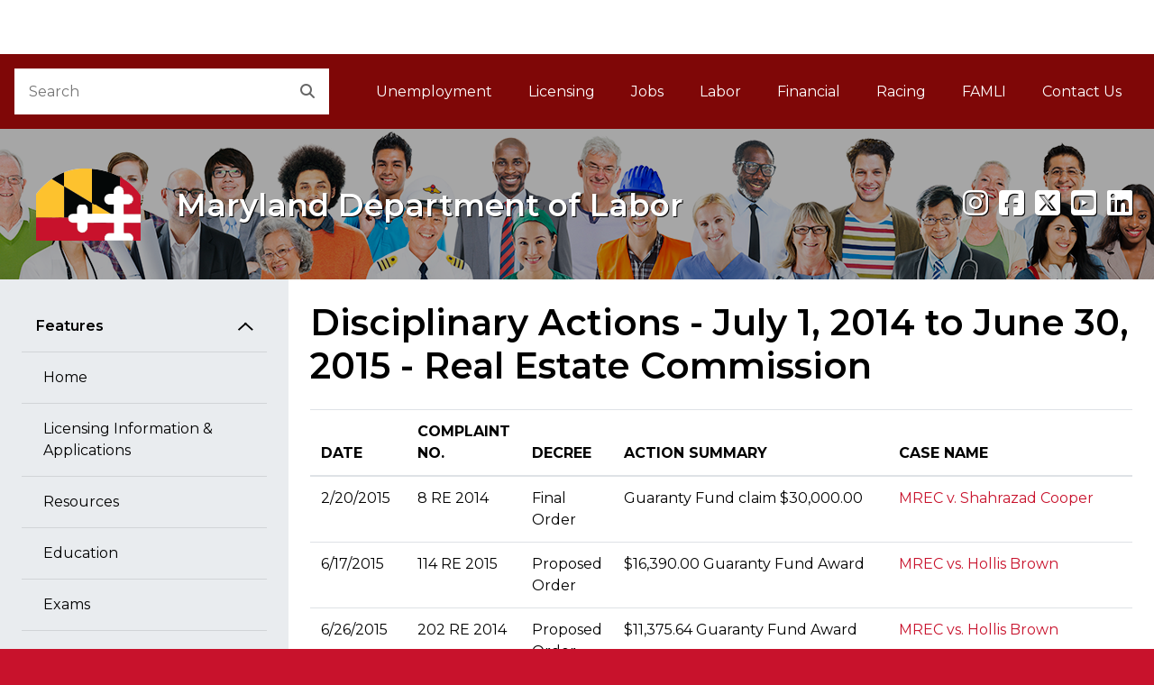

--- FILE ---
content_type: text/html
request_url: https://dllr.state.md.us/license/mrec/mrecdisc2015.shtml
body_size: 31295
content:
<!DOCTYPE html>
<html lang="en">
<head>
<meta charset="utf-8">
<title>Disciplinary Actions - July 1, 2014 to June 30, 2015 - Maryland Real Estate Commission (MREC) - Division of Occupational and Professional Licensing</title>
<link rel="canonical" href="https://labor.maryland.gov/license/mrec/mrecdisc2015.shtml" />

<meta name="viewport" content="width=device-width, initial-scale=1, shrink-to-fit=no">

<!-- ICONS -->
<link rel="icon" href="/egov/dist/img/favicon.ico">
<link rel="shortcut icon" href="/egov/dist/img/favicon.ico" type="image/x-icon">
<link rel="icon" href="/egov/dist/img/favicon.ico" type="image/x-icon">

<!-- 
    Mobile Safari ICONS: Standard Maryland flag icons. You may want to reproduce this with your agency logo.
    See: 
-->
<link rel="apple-touch-icon" href="/egov/dist/img/apple-touch-icon-150x150.png">

    
<!-- Core CSS files. Do NOT modify. -->
        <link href="/egov/dist/core/core.min.css" rel="stylesheet">
<!-- Custom site CSS file -->
<link href="/egov/dist/custom/site.css?v=05082025" rel="stylesheet">

	
<!--
    Scripts that must be loaded immediately. The page relies on these to be
    loaded ASAP in order to display/function properly. All others are at the bottom.
-->

<script src="/egov/dist/lib/modernizr-3.6.0/modernizr-custom.js"></script>
<script src="/egov/dist/lib/jquery-3.6.0/jquery-3.6.0.min.js"></script>
<link rel="stylesheet" href="https://use.fontawesome.com/releases/v6.5.1/css/all.css" />
<link rel="stylesheet" href="/egov/css/jquery-ui.min.css" />
	<script src="/egov/js/jquery-ui.min.js"></script>
	<script src="/egov/dist/core/accordion.js?v=05232025"></script>
	
<!--
    mdgovConfig and mdgov_widgetOptions. These globals must be declared prior to loading template
    modules and EWF widgets.
-->

<script>

    /* Global template JS module configuration */
    var mdgovConfig = {
        debug: false,
        imageGrid: {
            autoPlay: true
        }
    };
</script>

    

    <!--
        Enterprise Widget Framework (EWF) main script. Load widgets by appending their name[-version] string
        to the "api?load=" parameter.
    -->
    
        <script>
            /*
            * Global EWF configuration
            * Documentation: https://egov.maryland.gov/doit/ewf/userdocs/
            */
            var mdgov_widgetOptions = {
                /* https://egov.maryland.gov/doit/ewf/userdocs/widgets/analytics.aspx */
                // REPLACE this with your own Google Analytics information or REMOVE object.
                analytics: {
                    // Google analytics property ID.
                    gaPropertyId: "UA-124184430-4",
                    // Used to uniquely identify site within GA
                    analyticsIdentifier: "AgencyTemplate"
                },
                /* https://egov.maryland.gov/doit/ewf/userdocs/widgets/services.aspx */
                services: {
                    // filter object may contain ageny, category, keywords or all filters
                    filter: {
                        agency: 144  // MVA
                    },
                    // When filtering for services related to another, if all services have some common keywords, then all would be related.
                    // Use relatedExcludeFilters to define a list of keywords that may be common across all services.
                    relatedExcludeFilters: [
                        'mva',
                        'motor vehicle',
                        'motor vehicle administration',
                        'Maryland MVA',
                        'maryland motor vehicle administration',
                        'Online Service'
                    ],
                    // Debug set to true will output data to see what filters are doing.
                    debug: false,
                    // Show what data was used to match relationships between services when filtering by related
                    showRelatedCompareData: true
                },
                /* https://egov.maryland.gov/doit/ewf/userdocs/widgets/nearyou.aspx */
                nearyou: {
                    // The DOM element the widget will be injected into.
                    // Must already exist before the widget is loaded and injection is attempted.
                    containerSelector: "#nearyou",
                    // Map layers you want to load for your map. Use camelCase map layer IDs for the key
                    // and the name can be anything you like.
                    mapLayers: [
                        { key: "stateAgencies", name: "State Agencies" },
                        { key: "stateJobs", name: "State Jobs" },
                        { key: "stateParks", name: "State Parks" }
                        // Optionally pass a (icon: "//www.example.com/myIcon.png") property
                        // to change the map layer's default icon
                    ],
                    mapLayersMenuStyle: 'legend',
                    mapLayersMenuCaption: 'Legend',
                    // Default datasets to fetch data for and plot on the map.
                    defaultDataSets: [
                        "stateAgencies",
                        "stateParks",
                        "stateJobs"
                    ],
                    // Toogle plotting defaultDataSets on page load
                    plotDefaultData: true,
                    // Show or hide the map disabled overlay
                    showOverlay: false
                }
            };
        </script>

    
        <script src="https://egov.maryland.gov/doit/ewf/ewf.js" data-main="https://egov.maryland.gov/doit/ewf/api?load=slidenav,header-2,translate-2,footer"></script>
		<!-- Google tag (gtag.js) -->
<script async src="https://www.googletagmanager.com/gtag/js?id=G-0YC16CCD4X"></script>
<script>
  window.dataLayer = window.dataLayer || [];
  function gtag(){dataLayer.push(arguments);}
  gtag('js', new Date());

  gtag('config', 'G-0YC16CCD4X');
</script>

</head>

<body id="mdgovBodyTop">

    <div class="mdgov-background"></div>

    <div id="mdgovOuterWrap" class="mdgov-outerWrap">

        <!-- ACCESSIBILITY: accessMenu must be the first tabbable item in the page. -->
        <div id="mdgov-accessMenu">
            <a href="#mdgovMain" class="sr-only sr-only-focusable show-on-focus">Skip to Content</a>
            <a href="http://www.maryland.gov/pages/accessibility.aspx" class="sr-only sr-only-focusable show-on-focus" target="_blank">Accessibility Information</a>
        </div>

        

<!-- 
    Notifications Container. May pre-populate with notifications for server-side generation.
    ACCESSIBILITY: Notifications should be read before anything else by assistive technologies.
    Should be placed FIRST in the DOM so as to be read and tabbed first. NOTE: focus is placed on client notificaitons, 
    therefore if client notifications display on page load, they will receive focus - bypassing server-generated notifications.
-->
<div class="mdgov-notifications m-0">

    <!-- Global <noscript> warning notification -->
    <noscript>
    <div role="alert" class="alert alert-warning">
        <div class="alert-icon"><i class="fas fa-exclamation-triangle" aria-hidden="true"></i></div>
        <div class="alert-text">
            <strong class="h4 alert-heading">JavaScript Required</strong>
            <p>JavaScript is required to use content on this page. Please enable JavaScript in your browser.</p>
        </div>
    </div>
</noscript>

<div id="laboralert"></div>
		
</div>

        <!-- Enterprise Header -->
<div id="header_container">
    
</div>

        <div id="mdgovInnerWrap" class="mdgov-innerWrap mdgov-fluid">

            <!-- Start Masthead -->
            <header class="mdgov-masthead ">

                
<div class="mdgov-navBar">

    <!-- Start Search -->
    <div class="mdgov-navBar__search">
        <form method="GET" action="//www.maryland.gov/pages/search.aspx">
    <!-- Site ID. See https://doit.maryland.gov/webcom/Pages/SearchCollections.aspx for valid values. -->
    <input type="hidden" name="site" value="mog-vnwn994">
    <!-- Required agency name -->
    <input type="hidden" name="name" value="Labor">
    <div class="mdgov-search">
        <label for="mdgov-search__input" class="sr-only">Search</label>
        <!-- Parameter "name" value must be "q" -->
        <input type="text" id="mdgov-search__input" name="q" class="mdgov-search__input" value="" placeholder="Search" autocomplete="off">
        <button type="submit" id="mdgov-search__button" class="mdgov-search__button"><i class="fas fa-search" aria-hidden="true"></i><span class="sr-only">Search</span></button>
    </div>
</form>
    </div>

    <!-- Start Site Navigation -->
    <nav id="mdgovLeftNav" class="mdgov-navBar__nav" aria-labelledby="mdgovMainNavHeading">
        <h2 class="sr-only" id="mdgovMainNavHeading">Main Navigation</h2>
        <ul>
            <li><a href="/unemployment-insurance/">Unemployment</a></li>
                    		<li><a href="/license/">Licensing</a></li>
                    		<li><a href="/employment/">Jobs</a></li>
                    		<li><a href="/labor/">Labor</a></li>
                            <li><a href="/finance/">Financial</a></li>                    		
                            <li><a href="/racing/">Racing</a></li>
							<li><a href="https://paidleave.maryland.gov/" title="Family and Medical Leave Insurance">FAMLI<span class="sr-only"> Family and Medical Leave Insurance</span></a></li>
							<li><a href="/contactinfo/">Contact Us</a></li>
        </ul>
    </nav>

</div>

<div class="mdgov-hero mdgov-hero--shaded">
    <a href="/" class="mdgov-hero__brand">
         <div class="mdgov-hero__logo">
            
<img class="mdgov-hero__brand__logo" src="/egov/dist/img/logo.png" alt="Go To Home Page">
        </div>
        <div class="mdgov-hero__heading" aria-hidden="true" role="presentation">
            <div id="mdgovAgency" class="mdgov-agency">
                <span></span>
                <span style="text-shadow: 1px 1px 0px #000000;" class="mdgov-agency__name">Maryland Department of Labor</span>
            </div>
        </div>
    </a>
    <div class="mdgov-social"><span style="text-shadow: 1px 1px 0px #000000;" >
        <!-- [ ACCESSIBILITY: Tooltip-enabled elements must include aria-label values as well for screen readers ] -->
        <a href="https://www.instagram.com/md_labor/" target="_blank" class="mdgov-social__icon" data-toggle="tooltip" data-placement="top" title="Instagram" aria-label="Instagram"><i class="fab fa-instagram" aria-hidden="true"></i></a>
		<a href="https://www.facebook.com/MarylandLabor" target="_blank" class="mdgov-social__icon" data-toggle="tooltip" data-placement="top" title="Facebook" aria-label="Facebook"><i class="fab fa-facebook-square" aria-hidden="true"></i></a>
        <a href="https://twitter.com/@MD_Labor/" target="_blank" class="mdgov-social__icon" data-toggle="tooltip" data-placement="top" title="X" aria-label="X"><i class="fab fa-square-x-twitter" aria-hidden="true"></i></a>
        <a href="http://www.youtube.com/playlist?list=PLAF971858A68E4949" target="_blank" class="mdgov-social__icon" data-toggle="tooltip" data-placement="top" title="youtube" aria-label="youtube"><i class="fab fa-youtube-square" aria-hidden="true"></i></a>
		<a href="https://www.linkedin.com/company/maryland-department-of-labor" target="_blank" class="mdgov-social__icon" data-toggle="tooltip" data-placement="top" title="linkedin" aria-label="linkedin"><i class="fab fa-linkedin" aria-hidden="true"></i></a></span>
    </div>
</div> 

                

            </header>

            <!-- Begin Body Content -->

            <!-- 
    ACCESSIBILITY:
    1. aria-label announces the type of navigation.
    2. aria-current="page" should be added to the last item to indicate it is the current page.
    3. Home link must contain the "Home" text but is hidden from view using "sr-only" class.
-->


<div class="row no-gutters bg-white"> 

<div class="col-md-4 col-lg-3 bg-gray">
  <nav class="mdgov-sectionNav" aria-labelledby="mdgovSectionMenuHeading">
    <h2 class="mdgov-sectionNav__heading" id="mdgovSectionMenuHeading"> <a class="mdgov-sectionNav__toggle btn btn-secondary px-md-4" data-toggle="collapse" href="#sectionNavCollapse" role="button" aria-expanded="false" aria-controls="sectionNavCollapse"> Section Menu </a> </h2>
    <div class="mdgov-sectionNav__content collapse p-3 p-md-4" id="sectionNavCollapse">
      <div id="pageSectionNav" class="nav flex-column"> <a class="nav-link" href="#" data-toggle="collapse" data-target="#sectionNavGroup1" aria-controls="sectionNavGroup1" aria-expanded="true">Features</a>
        <div id="sectionNavGroup1" class="collapse show" data-parent="#pageSectionNav"> 
          
          <!--a class="nav-link"-->
          <a class="nav-link" href="../../license/mrec/">Home</a>
          <a class="nav-link" href="../../license/mrec/mreclic.shtml">Licensing Information &amp; Applications</a>
          <a class="nav-link" href="../../license/mrec/mrecnews.shtml">Resources</a>
          <a class="nav-link" href="../../license/mrec/mreceduc.shtml">Education</a>
          <a class="nav-link" href="../../license/mrec/mrecexam.shtml">Exams</a>
          <a class="nav-link" href="../../license/law/mreclaw.shtml">Laws &amp; Regulations</a>
          <a class="nav-link" href="https://www.dllr.state.md.us/cgi-bin/ElectronicLicensing/CIPS/CitationInvoice1.cgi?board=11&amp;lib=DLLR">Pay Fines or Guaranty Fund Claim Invoice</a>
          <a class="nav-link" href="../../license/mrec/mrecaff.shtml">Forms &amp; Fees</a>
          <a class="nav-link" href="../../license/mrec/mrecbd.shtml">Board Business</a>
          <a class="nav-link" href="../../license/mrec/mreccon.shtml">For Consumers</a>
          <a class="nav-link" href="../../license/mrec/mrecchange.shtml">Change Your Information or Status</a>
          <a class="nav-link" href="../../license/mrec/mrecnews.shtml#newsletter">Newsletters</a>          
		  <a class="nav-link" href="https://www.dllr.state.md.us/cgi-bin/ElectronicLicensing/OP_search/OP_search.cgi?calling_app=RE::RE_qselect">License Search</a> <br>
        </div>
        <a class="nav-link" href="#" data-toggle="collapse" data-target="#sectionNavGroup2" aria-controls="sectionNavGroup2" aria-expanded="true">Quick Links</a>
        <div id="sectionNavGroup2" class="collapse show" data-parent="#pageSectionNav"> 
          <!--a class="nav-link"--> 
          <a class="nav-link" href="../../license/mrec/mrecrenew.shtml">Renew Your License</a> 
			<a class="nav-link" href="https://iprod.dllr.state.md.us/form/UpDocLic?u=11">Submit documents securely online</a> 
			<a class="nav-link" href="../../license/opvetlic.shtml">Expedited Licensing for Veterans</a> 
			<a class="nav-link" href="../../license/mrec/mrecfaqs.shtml">Frequently Asked Questions</a> 
			<a class="nav-link" href="../../license/mrec/mreccomp.shtml">Complaints</a> 
			<a class="nav-link" href="../../license/mrec/mrecdisc.shtml">Disciplinary Actions</a> 
		  
		  
		  </div>
        
        
			<a class="nav-link" href="#" data-toggle="collapse" data-target="#sectionNavGroup3" aria-controls="sectionNavGroup3" aria-expanded="true">Boards &amp; Commissions</a>
            <div id="sectionNavGroup3" class="collapse show" data-parent="#pageSectionNav">
              
<!--a class="nav-link"-->
            
			<a href="/license/" class="nav-link">Occupational and Professional Licensing home page</a>
			
			
			</div>


                             
        
      </div>
    </div>
  </nav>
</div>


<div class="col-md-8 col-lg-9 p-3 p-lg-4">
  <main id="mdgovMain" class="mdgov-main">
    <h1>Disciplinary Actions - July 1, 2014 to June 30, 2015 - Real Estate Commission</h1>
    <div class="table-responsive">
      <table class="table">
        <caption>
        Disciplinary Actions - July 1, 2014 to June 30, 2015 - Real Estate Commission
        </caption>
        <thead>
          <tr>
            <th scope="col">DATE</th>
            <th scope="col">COMPLAINT NO.</th>
            <th scope="col">DECREE</th>
            <th scope="col">ACTION SUMMARY</th>
            <th scope="col">CASE NAME</th>
          </tr>
        </thead>
        <tbody>
          <tr>
            <td>2/20/2015</td>
            <td> 8 RE 2014</td>
            <td>Final Order</td>
            <td> Guaranty Fund claim $30,000.00</td>
            <td><a href="pdf/re-8-2014.pdf"> MREC v. Shahrazad Cooper</a></td>
          </tr>
          <tr>
            <td>6/17/2015</td>
            <td>114 RE 2015</td>
            <td>Proposed Order</td>
            <td>$16,390.00 Guaranty Fund Award</td>
            <td><a class="sub" href="pdf/re-114-2015.pdf">MREC vs. Hollis Brown</a></td>
          </tr>
          <tr>
            <td>6/26/2015</td>
            <td>202 RE 2014</td>
            <td>Proposed Order</td>
            <td>$11,375.64 Guaranty Fund Award</td>
            <td><a class="sub" href="pdf/re-202-2014.pdf">MREC vs. Hollis Brown</a></td>
          </tr>
          <tr>
            <td>9/3/2015</td>
            <td> 380 RE 2014</td>
            <td>Proposed Order</td>
            <td> Guaranty Fund claim $5,000.00</td>
            <td><a href="pdf/re-380-2014.pdf"> MREC v. Aaron Hargrove</a></td>
          </tr>
          <tr>
            <td>12/15/2014</td>
            <td> 59 RE 2015</td>
            <td>Consent Order</td>
            <td> $1000.00 Civil Penalty, Reprimand</td>
            <td><a href="pdf/re-59-2015.pdf"> MREC v. R.J. Tosato</a></td>
          </tr>
          <tr>
            <td>2/18/2015</td>
            <td> 99 RE 2014</td>
            <td>Final Order</td>
            <td>Guaranty Fund claim $37,500.00</td>
            <td><a href="pdf/re-99-2014.pdf"> MREC v. Kenneth Smith</a></td>
          </tr>
          <tr>
            <td>4/29/2015</td>
            <td> 128 RE 2014</td>
            <td>Final Order</td>
            <td> Guaranty Fund claim $15,000.00</td>
            <td><a href="pdf/re-128-2014.pdf">MREC v. Kenneth Smith</a></td>
          </tr>
          <tr>
            <td>5/1/2015</td>
            <td>212 RE 2014</td>
            <td>Consent Order</td>
            <td> $250.00 Civil Penalty</td>
            <td><a href="pdf/re-212-2014.pdf"> MREC v. Joseph Schneider</a></td>
          </tr>
          <tr>
            <td>3/25/2015</td>
            <td> 235 RE 2015</td>
            <td>Consent Order</td>
            <td> $500.00 Civil Penalty</td>
            <td><a href="pdf/re-235-2015.pdf"> MREC v. Simon Kim</a></td>
          </tr>
          <tr>
            <td>3/17/2015</td>
            <td> 290 RE 2015</td>
            <td>Consent Order</td>
            <td>3 hour Contract Course</td>
            <td><a href="pdf/re-290-2015.pdf"> MREC v, Brendan Kluge</a></td>
          </tr>
          <tr>
            <td>5/11/2015</td>
            <td> 308 RE 2015</td>
            <td>Consent Order</td>
            <td> 3 Hour Agency Course</td>
            <td><a href="pdf/re-308-2015.pdf"> MREC v. Margeau Gilvert </a></td>
          </tr>
          <tr>
            <td>10/27/2014</td>
            <td> 506 RE 2014</td>
            <td>Proposed Order</td>
            <td> Guaranty Fund claim $1200.00</td>
            <td><a href="pdf/re-506-2014.pdf"> MREC v Michele Phillips</a></td>
          </tr>
          <tr>
            <td>2/26/2015</td>
            <td> 128 RE 2015</td>
            <td>Consent Order</td>
            <td>$500 Civil Penalty</td>
            <td><a href="pdf/re-128-2015.pdf"> MREC v Michael Fox</a></td>
          </tr>
          <tr>
            <td>9/3/2014</td>
            <td> 11 RE 2015</td>
            <td>Proposed Order</td>
            <td> $2800 Guaranty Fund claim</td>
            <td><a href="pdf/re-11-2015.pdf"> MREC v. Aaron Hargrove</a></td>
          </tr>
          <tr>
            <td>2/13/2015</td>
            <td> 102 RE 2013</td>
            <td>Consent Order</td>
            <td> $1500.00 Civil Penalty</td>
            <td><a href="pdf/re-102-2013.pdf"> MREC v. Sharon Rogers</a></td>
          </tr>
          <tr>
            <td>1/22/2015</td>
            <td> 136 RE 2013</td>
            <td>Final Order</td>
            <td> License Revoked</td>
            <td><a href="pdf/re-136-2013.pdf"> MREC v. Julaine Holihan</a></td>
          </tr>
          <tr>
            <td>9/11/2014</td>
            <td> 184 RE 2013</td>
            <td>Final Order</td>
            <td>$1000.00 Civil Penalty</td>
            <td><a href="pdf/re-184-2013.pdf"> MREC v. Donna Spare</a></td>
          </tr>
          <tr>
            <td>1/10/2015</td>
            <td> 195 RE 2015</td>
            <td>Consent Order</td>
            <td>$250.00 Civil Penalty</td>
            <td><a href="pdf/re-195-2015.pdf"> MREC v. Mary Ann O'Malley</a></td>
          </tr>
          <tr>
            <td>1/26/2015</td>
            <td> 233 RE 2015</td>
            <td>Consent Order</td>
            <td>$1600.00 Civil Penalty</td>
            <td><a href="pdf/re-233-2015.pdf"> MREC v. Debra Brown</a></td>
          </tr>
          <tr>
            <td>1/20/2015</td>
            <td> 246 RE 2015</td>
            <td>Consent Order</td>
            <td>$1600.00 Civil Penalty</td>
            <td><a href="pdf/re-246-2015.pdf"> MREC v. Inderbir Singh</a></td>
          </tr>
          <tr>
            <td>6/18/2014</td>
            <td> 260 RE 2013</td>
            <td>Final Order</td>
            <td>$10,700.00 Guaranty Fund Award</td>
            <td><a href="pdf/re-260-2013.pdf"> MREC v. Ronald Anderson</a></td>
          </tr>
          <tr>
            <td>1/14/2015</td>
            <td> 270 RE 2015</td>
            <td>Consent Order</td>
            <td>$1600 Civil Penalty</td>
            <td><a href="pdf/re-270-2015.pdf"> MREC v. Gary Evans</a></td>
          </tr>
          <tr>
            <td>6/18/2014</td>
            <td> 295 RE 2013</td>
            <td>Final Order</td>
            <td>$5000 Civil Penalty</td>
            <td><a href="pdf/re-295-2013.pdf"> MREC v. Marvin Weathersby</a></td>
          </tr>
          <tr>
            <td>9/9/2014</td>
            <td> 376 RE 2013</td>
            <td>Cosent Order</td>
            <td>Licensee agreed to pay the claimant $2850</td>
            <td><a href="pdf/re-376-2013branch.pdf"> MREC v. Cynthia Branch</a></td>
          </tr>
          <tr>
            <td>9/9/2014</td>
            <td> 376 RE 2013</td>
            <td>Consent Order</td>
            <td>Licensee agreed to pay the claimant $2850</td>
            <td><a href="pdf/re-376-2013posey.pdf"> MREC v. Michele Posey</a></td>
          </tr>
          <tr>
            <td>7/31/2014</td>
            <td> 376 RE 2014</td>
            <td>Consent</td>
            <td>$500.00 Civil Penalty</td>
            <td><a href="pdf/re-376-2014.pdf"> MREC v. Stephen Queen</a></td>
          </tr>
          <tr>
            <td>9/5/2014</td>
            <td> 385 RE 2013</td>
            <td>Consent Order</td>
            <td>License Suspended for 6 months, $500 Civil Penalty</td>
            <td><a href="pdf/re-385-2013.pdf"> MREC v. Bruno Tarquinii</a></td>
          </tr>
          <tr>
            <td>5/21/2014</td>
            <td> 409 RE 2011</td>
            <td>Final Order</td>
            <td>$6000.00 Civil Penalty, License Revoked</td>
            <td><a href="pdf/re-409-2011.pdf"> MREC v. Saeed Malik</a></td>
          </tr>
          <tr>
            <td>2/2/2015</td>
            <td> 425 RE 2012</td>
            <td>Final Order</td>
            <td>$5000 Civil Penalty, $19,522 Guaranty Fund Award License Revoked</td>
            <td><a href="pdf/re-425-2012.pdf"> MREC v. Thomas Bennetts</a></td>
          </tr>
          <tr>
            <td>6/18/2014</td>
            <td> 440 RE 2011</td>
            <td>Final Order</td>
            <td>$5000.00 Civil Penalty</td>
            <td><a href="pdf/re-440-2011rainey.pdf"> MREC v. Dion Rainey</a></td>
          </tr>
          <tr>
            <td>10/25/2014</td>
            <td> 445 RE 2014</td>
            <td>Consent Order</td>
            <td>$1600.00 Civil Penalty</td>
            <td><a href="pdf/re-445-2014.pdf"> MREC v. Brandon Brittingham</a></td>
          </tr>
          <tr>
            <td>12/16/2014</td>
            <td> 446 RE 2014</td>
            <td>Consent Order</td>
            <td>$3500.00 Civil Penalty</td>
            <td><a href="pdf/re-446-2014.pdf"> MREC v. Norma Hald</a></td>
          </tr>
          <tr>
            <td>8/14/2014</td>
            <td> 461 RE 2014</td>
            <td>Consent Order</td>
            <td>$250.00 Civil Penalty</td>
            <td><a href="pdf/re-461-2014.pdf"> MREC v. Donna Brown</a></td>
          </tr>
          <tr>
            <td>8/4/2014</td>
            <td> 515 RE 2014</td>
            <td>Consent Order</td>
            <td>License Revoked and can never re-apply for licensure</td>
            <td><a href="pdf/re-515-2014.pdf"> MREC v. Frederick Archer</a></td>
          </tr>
          <tr>
            <td>7/16/2014</td>
            <td> 520 RE 2014</td>
            <td>Final Order</td>
            <td>Authority to provide Continuing Education suspended for 2 years</td>
            <td><a href="pdf/re-520-2014.pdf"> MREC v. Prabhjit Singh</a></td>
          </tr>
          <tr>
            <td>6/14/2011</td>
            <td> 614 RE 2008</td>
            <td>Final Order</td>
            <td>Final Order License Revoked $20,000.00 Civil Penalty</td>
            <td><a href="pdf/re-614-2008.pdf"> MREC v. Maryam Rezaie</a></td>
          </tr>
          <tr>
            <td>12/17/2011</td>
            <td> 68 RE 2014</td>
            <td>Final Order</td>
            <td>Guaranty Fund Award of $3,295.00</td>
            <td><a href="pdf/re-68-2014.pdf"> MREC v. Janice Ellison</a></td>
          </tr>
          <tr>
            <td>3/6/2015</td>
            <td> 91-RE-2013</td>
            <td>Proposed Order</td>
            <td>$8,078.00 GF; $5,000.00 Fine</td>
            <td><a href="pdf/re-91-2013.pdf"> MREC v. Jacqueline Mason and Claim of Laverne Antonique</a></td>
          </tr>
        </tbody>
      </table>
    </div>
  </main>
</div>

</div>

            <!-- End Body Content -->

        </div>

        <footer id="mdgovFooter" class="mdgov-footer-2024">
                        <div class="container-fluid">
                            <div class="mdgov-footer-2024__top">
                                <div class="mdgov-footer-2024__agency">
                                    <div class="mdgov-footer-2024__agency__logo">
                                        <img src="https://doit.maryland.gov/Style%20Library/MD.SharePoint.ToolKit/img/logo.png" alt="Maryland Logo">
                                    </div>
                                    <div class="mdgov-footer-2024__agency__address">
                                        <address>
                                            <strong><span>Maryland Department of Labor</span></strong><br>
                                            <span>100 S. Charles Street, Tower I, Baltimore, MD 21201</span><br/>
                                            <span>Dial 7-1-1 to place a call through Maryland Relay</span>
                                        </address>
                                    </div>
                                </div>
                                <div class="mdgov-footer-2024__agency__links">
                                    <ul class="mdgov-footer-2024__nav">
                                        <li><a href="/aboutdllr/">About Us</a></li> 
                      			  <li><a href="/aboutdllr/privacystatement.shtml">Privacy</a></li>
                                  <li><a href="/oeope/posters.shtml">Posters</a> </li>
                                  <li><a href="/aboutdllr/mpia.shtml">MPIA</a> </li>
                                  <li><a href="https://elections.maryland.gov/voter_registration/" target="_blank">Register to Vote</a></li>
                      			  <li><a href="/spanish/"><span lang="es">Ayuda en espa&ntilde;ol</span></a></li>
                                                
                                    </ul>
                                </div>
                                <div class="mdgov-footer-2024__social">
                                    <div class="mdgov-social">
                                        <a href="https://www.instagram.com/md_labor/" target="_blank" class="mdgov-social__icon" data-toggle="tooltip" data-placement="top" title="Instagram" aria-label="Instagram"><i class="fab fa-instagram" aria-hidden="true"></i></a>
										<a href="https://www.facebook.com/MarylandLabor" target="_blank" class="mdgov-social__icon" data-toggle="tooltip" data-placement="top" title="Facebook" aria-label="Facebook"><i class="fab fa-facebook-square" aria-hidden="true"></i></a>
										<a href="https://twitter.com/@MD_Labor/" target="_blank" class="mdgov-social__icon" data-toggle="tooltip" data-placement="top" title="Twitter" aria-label="Twitter"><i class="fab fa-square-x-twitter" aria-hidden="true"></i></a>
										<a href="http://www.youtube.com/playlist?list=PLAF971858A68E4949" target="_blank" class="mdgov-social__icon" data-toggle="tooltip" data-placement="top" title="youtube" aria-label="youtube"><i class="fab fa-youtube-square" aria-hidden="true"></i></a>
										<a href="https://www.linkedin.com/company/maryland-department-of-labor" target="_blank" class="mdgov-social__icon" data-toggle="tooltip" data-placement="top" title="linkedin" aria-label="linkedin"><i class="fab fa-linkedin" aria-hidden="true"></i></a>
                                    </div>
                                </div>
                            </div>
                    
                        <!-- Global Footer Widget -->
                            <div id="footer_container"></div>
                        <!-- / Global Footer Widget -->
                        </div>
                    </footer>

    </div>

    



<!--
    Loading scripts just before </body> ensures HTML content is downloaded and parsed first.
    This also means the site can begin to display prior to loading all JS, which helps display performance.
-->
<script src="/egov/js/bootstrap.bundle.min.js"></script>
<script src="/egov/dist/core/core.min.js"></script>
<script src="/egov/dist/custom/site.js"></script>

</body></html>


--- FILE ---
content_type: application/x-javascript
request_url: https://cdn-doit.maryland.gov/Alerts.svc/GetAlert?callback=jQuery3600964806339262597_1768886425860&_=1768886425861
body_size: 35
content:
jQuery3600964806339262597_1768886425860({"Description":"","Title":"No alert","URL":""});